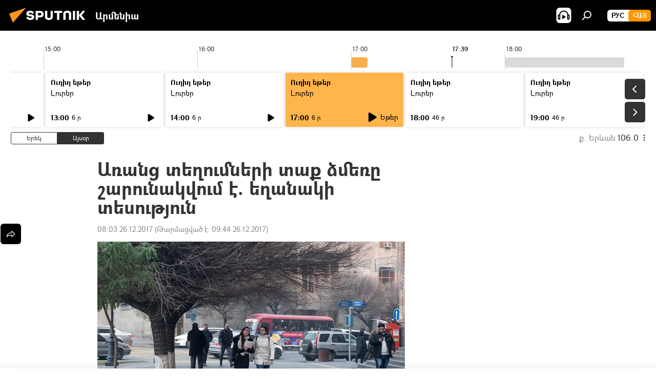

--- FILE ---
content_type: text/html; charset=utf-8
request_url: https://arm.sputniknews.ru/20171226/armenia-exanak-9952210.html
body_size: 20028
content:
<!DOCTYPE html><html lang="am" data-lang="arm" data-charset="" dir="ltr"><head prefix="og: http://ogp.me/ns# fb: http://ogp.me/ns/fb# article: http://ogp.me/ns/article#"><title>Առանց տեղումների տաք ձմեռը շարունակվում է. եղանակի տեսություն - 26.12.2017, Sputnik Արմենիա</title><meta name="description" content="Վերին Լարսի ռուսական կողմում կան կուտակված 282 տրանսպորտային միջոց, որից 247-ը բեռնատար, 32 մարդատար ավտոմեքենա և 3 ավտոբուս: 26.12.2017, Sputnik Արմենիա"><meta name="keywords" content="հայաստան"><meta http-equiv="X-UA-Compatible" content="IE=edge,chrome=1"><meta http-equiv="Content-Type" content="text/html; charset=utf-8"><meta name="robots" content="index, follow, max-image-preview:large"><meta name="viewport" content="width=device-width, initial-scale=1.0, maximum-scale=1.0, user-scalable=yes"><meta name="HandheldFriendly" content="true"><meta name="MobileOptimzied" content="width"><meta name="referrer" content="always"><meta name="format-detection" content="telephone=no"><meta name="format-detection" content="address=no"><link rel="alternate" type="application/rss+xml" href="https://arm.sputniknews.ru/export/rss2/archive/index.xml"><link rel="canonical" href="https://arm.sputniknews.ru/20171226/armenia-exanak-9952210.html"><link rel="preload" as="image" href="https://cdn.am.sputniknews.ru/img/985/84/9858481_0:128:1601:1028_600x0_80_0_0_0305867d7e96cb4d837631fff19c645b.jpg.webp"><link rel="preconnect" href="https://cdn.am.sputniknews.ru/images/"><link rel="dns-prefetch" href="https://cdn.am.sputniknews.ru/images/"><link rel="alternate" hreflang="am" href="https://arm.sputniknews.ru/20171226/armenia-exanak-9952210.html"><link rel="alternate" hreflang="x-default" href="https://arm.sputniknews.ru/20171226/armenia-exanak-9952210.html"><link rel="apple-touch-icon" sizes="57x57" href="https://cdn.am.sputniknews.ru/i/favicon/favicon-57x57.png"><link rel="apple-touch-icon" sizes="60x60" href="https://cdn.am.sputniknews.ru/i/favicon/favicon-60x60.png"><link rel="apple-touch-icon" sizes="72x72" href="https://cdn.am.sputniknews.ru/i/favicon/favicon-72x72.png"><link rel="apple-touch-icon" sizes="76x76" href="https://cdn.am.sputniknews.ru/i/favicon/favicon-76x76.png"><link rel="apple-touch-icon" sizes="114x114" href="https://cdn.am.sputniknews.ru/i/favicon/favicon-114x114.png"><link rel="apple-touch-icon" sizes="120x120" href="https://cdn.am.sputniknews.ru/i/favicon/favicon-120x120.png"><link rel="apple-touch-icon" sizes="144x144" href="https://cdn.am.sputniknews.ru/i/favicon/favicon-144x144.png"><link rel="apple-touch-icon" sizes="152x152" href="https://cdn.am.sputniknews.ru/i/favicon/favicon-152x152.png"><link rel="apple-touch-icon" sizes="180x180" href="https://cdn.am.sputniknews.ru/i/favicon/favicon-180x180.png"><link rel="icon" type="image/png" sizes="192x192" href="https://cdn.am.sputniknews.ru/i/favicon/favicon-192x192.png"><link rel="icon" type="image/png" sizes="32x32" href="https://cdn.am.sputniknews.ru/i/favicon/favicon-32x32.png"><link rel="icon" type="image/png" sizes="96x96" href="https://cdn.am.sputniknews.ru/i/favicon/favicon-96x96.png"><link rel="icon" type="image/png" sizes="16x16" href="https://cdn.am.sputniknews.ru/i/favicon/favicon-16x16.png"><link rel="manifest" href="/project_data/manifest.json?4"><meta name="msapplication-TileColor" content="#F4F4F4"><meta name="msapplication-TileImage" content="https://cdn.am.sputniknews.ru/i/favicon/favicon-144x144.png"><meta name="theme-color" content="#F4F4F4"><link rel="shortcut icon" href="https://cdn.am.sputniknews.ru/i/favicon/favicon.ico"><meta property="fb:app_id" content="1670040439953784"><meta property="fb:pages" content="883055718395653"><meta name="analytics:lang" content="arm"><meta name="analytics:title" content="Առանց տեղումների տաք ձմեռը շարունակվում է. եղանակի տեսություն - 26.12.2017, Sputnik Արմենիա"><meta name="analytics:keyw" content="armenia"><meta name="analytics:rubric" content=""><meta name="analytics:tags" content="Հայաստան"><meta name="analytics:site_domain" content="arm.sputniknews.ru"><meta name="analytics:article_id" content="9952210"><meta name="analytics:url" content="https://arm.sputniknews.ru/20171226/armenia-exanak-9952210.html"><meta name="analytics:p_ts" content="1514260980"><meta name="analytics:author" content="Sputnik Արմենիա"><meta name="analytics:isscroll" content="0"><meta property="og:url" content="https://arm.sputniknews.ru/20171226/armenia-exanak-9952210.html"><meta property="og:title" content="Առանց տեղումների տաք ձմեռը շարունակվում է. եղանակի տեսություն"><meta property="og:description" content="Վերին Լարսի ռուսական կողմում կան կուտակված 282 տրանսպորտային միջոց, որից 247-ը բեռնատար, 32 մարդատար ավտոմեքենա և 3 ավտոբուս:"><meta property="og:type" content="article"><meta property="og:site_name" content="Sputnik Արմենիա"><meta property="og:locale" content="am_HY"><meta property="og:image" content="https://cdn.am.sputniknews.ru/img/985/84/9858481_0:128:1601:1028_2072x0_60_0_0_b9f207a1d88f3573c0bf3900eaca58ed.jpg.webp"><meta name="relap-image" content="https://cdn.am.sputniknews.ru/i/logo/logo-social.png"><meta name="twitter:card" content="summary_large_image"><meta name="twitter:image" content="https://cdn.am.sputniknews.ru/img/985/84/9858481_0:128:1601:1028_2072x0_60_0_0_b9f207a1d88f3573c0bf3900eaca58ed.jpg.webp"><meta property="article:published_time" content="20171226T0803+0400"><meta property="article:modified_time" content="20171226T0944+0400"><meta property="article:author" content="Sputnik Արմենիա"><link rel="author" href="https://arm.sputniknews.ru"><meta property="article:section" content="Լուրեր"><meta property="article:tag" content="Հայաստան"><meta name="relap-entity-id" content="9952210"><meta property="fb:pages" content="883055718395653"><link rel="preload" as="style" onload="this.onload=null;this.rel='stylesheet'" type="text/css" href="https://cdn.am.sputniknews.ru/css/libs/fonts.min.css?911eb65935"><link rel="preload" as="style" onload="this.onload=null;this.rel='stylesheet'" type="text/css" href="https://cdn.am.sputniknews.ru/css/libs/fonts_am.min.css?92463e6f"><link rel="stylesheet" type="text/css" href="https://cdn.am.sputniknews.ru/css/common.min.css?9149894256"><link rel="stylesheet" type="text/css" href="https://cdn.am.sputniknews.ru/css/radioschedule.min.css?975ce1b4d"><link rel="stylesheet" type="text/css" href="https://cdn.am.sputniknews.ru/css/article.min.css?913fe17605"><script src="https://cdn.am.sputniknews.ru/min/js/dist/head.js?9c9052ef3"></script><script data-iub-purposes="1">var _paq = _paq || []; (function() {var stackDomain = window.location.hostname.split('.').reverse();var domain = stackDomain[1] + '.' + stackDomain[0];_paq.push(['setCDNMask', new RegExp('cdn(\\w+).img.'+domain)]); _paq.push(['setSiteId', 'sputnik_am']); _paq.push(['trackPageView']); _paq.push(['enableLinkTracking']); var d=document, g=d.createElement('script'), s=d.getElementsByTagName('script')[0]; g.type='text/javascript'; g.defer=true; g.async=true; g.src='//a.sputniknews.com/js/sputnik.js'; s.parentNode.insertBefore(g,s); } )();</script><script type="text/javascript" src="https://cdn.am.sputniknews.ru/min/js/libs/banners/adfx.loader.bind.js?98d724fe2"></script><script>
                (window.yaContextCb = window.yaContextCb || []).push(() => {
                    replaceOriginalAdFoxMethods();
                    window.Ya.adfoxCode.hbCallbacks = window.Ya.adfoxCode.hbCallbacks || [];
                })
            </script><script type="text/javascript">
  window._taboola = window._taboola || [];
  _taboola.push({article:'auto'});
  !function (e, f, u, i) {
    if (!document.getElementById(i)){
      e.async = 1;
      e.src = u;
      e.id = i;
      f.parentNode.insertBefore(e, f);
    }
  }(document.createElement('script'),
  document.getElementsByTagName('script')[0],
  '//cdn.taboola.com/libtrc/sputniknational-network/loader.js',
  'tb_loader_script');
  if(window.performance && typeof window.performance.mark == 'function')
    {window.performance.mark('tbl_ic');}
</script>

<!--В <head> сайта один раз добавьте код загрузчика-->
<script>window.yaContextCb = window.yaContextCb || []</script>
<script src="https://yandex.ru/ads/system/context.js" async></script><script>var endlessScrollFirst = 9952210; var endlessScrollUrl = '/services/article/infinity/'; var endlessScrollAlgorithm = ''; var endlessScrollQueue = [98019291, 98049259, 98047664, 98048788, 98047111, 98046893, 98046500, 98045541, 98045020, 98044751, 98044110, 98043708, 98041751, 98041480, 98042079];</script><script>var endlessScrollFirst = 9952210; var endlessScrollUrl = '/services/article/infinity/'; var endlessScrollAlgorithm = ''; var endlessScrollQueue = [98019291, 98049259, 98047664, 98048788, 98047111, 98046893, 98046500, 98045541, 98045020, 98044751, 98044110, 98043708, 98041751, 98041480, 98042079];</script></head><body id="body" data-ab="a" data-emoji="0" class="site_am m-page-article "><div class="schema_org" itemscope="itemscope" itemtype="https://schema.org/WebSite"><meta itemprop="name" content="Sputnik Արմենիա"><meta itemprop="alternateName" content="Sputnik Արմենիա"><meta itemprop="description" content="Օպերատիվ և ստույգ տեղեկատվություն աշխարհում և երկրում տեղի ունեցող իրադարձությունների մասին"><a itemprop="url" href="https://arm.sputniknews.ru" title="Sputnik Արմենիա"> </a><meta itemprop="image" content="https://arm.sputniknews.ru/i/logo/logo.png"></div><ul class="schema_org" itemscope="itemscope" itemtype="http://schema.org/BreadcrumbList"><li itemprop="itemListElement" itemscope="itemscope" itemtype="http://schema.org/ListItem"><meta itemprop="name" content="Sputnik Արմենիա"><meta itemprop="position" content="1"><meta itemprop="item" content="https://arm.sputniknews.ru"><a itemprop="url" href="https://arm.sputniknews.ru" title="Sputnik Արմենիա"> </a></li><li itemprop="itemListElement" itemscope="itemscope" itemtype="http://schema.org/ListItem"><meta itemprop="name" content="Լուրեր"><meta itemprop="position" content="2"><meta itemprop="item" content="https://arm.sputniknews.ru/20171226/"><a itemprop="url" href="https://arm.sputniknews.ru/20171226/" title="Լուրեր"> </a></li><li itemprop="itemListElement" itemscope="itemscope" itemtype="http://schema.org/ListItem"><meta itemprop="name" content="Առանց տեղումների տաք ձմեռը շարունակվում է. եղանակի տեսություն"><meta itemprop="position" content="3"><meta itemprop="item" content="https://arm.sputniknews.ru/20171226/armenia-exanak-9952210.html"><a itemprop="url" href="https://arm.sputniknews.ru/20171226/armenia-exanak-9952210.html" title="Առանց տեղումների տաք ձմեռը շարունակվում է. եղանակի տեսություն"> </a></li></ul><div class="container"><div class="banner m-before-header m-article-desktop" data-position="article_desktop_header" data-infinity="1"><aside class="banner__content"><iframe class="relap-runtime-iframe" style="position:absolute;top:-9999px;left:-9999px;visibility:hidden;" srcdoc="<script src='https://relap.io/v7/relap.js' data-relap-token='HvaPHeJmpVila25r'></script>"></iframe>


<!--AdFox START-->
<!--riaru-->
<!--Площадка: am.sputniknews.ru / * / *-->
<!--Тип баннера: 100%x-->
<!--Расположение: 41223_n-bn23-х120-desk-->
<div id="adfox_article_desk100_120-1_1"></div>
<script>
    window.yaContextCb.push(()=>{
        Ya.adfoxCode.create({
            ownerId: 249922,
        containerId: 'adfox_article_desk100_120-1_1',
            params: {
                pp: 'brzj',
            ps: 'ckbk',
            p2: 'fluh',
            puid1: '',
            puid2: '',
            puid3: '',
            puid4: 'armenia',
            puid5: ''
            }
        })
    })
</script></aside></div><div class="banner m-before-header m-article-mobile" data-position="article_mobile_header" data-infinity="1"><aside class="banner__content"><!--AdFox START-->
<!--riaru-->
<!--Площадка: am.sputniknews.ru / * / *-->
<!--Тип баннера: 100%x-->
<!--Расположение: 41228_n-bn28-х100-mob-->
<div id="adfox_article_mob-1-100-300_1"></div>
<script>
    window.yaContextCb.push(()=>{
        Ya.adfoxCode.create({
            ownerId: 249922,
        containerId: 'adfox_article_mob-1-100-300_1',
            params: {
                pp: 'brzl',
            ps: 'ckbk',
            p2: 'fluh',
            puid1: '',
            puid2: '',
            puid3: '',
            puid4: 'armenia',
            puid5: ''
            }
        })
    })
</script></aside></div></div><div class="page" id="page"><div id="alerts"><script type="text/template" id="alertAfterRegisterTemplate">
                    
                        <div class="auth-alert m-hidden" id="alertAfterRegister">
                            <div class="auth-alert__text">
                                <%- data.success_title %> <br />
                                <%- data.success_email_1 %>
                                <span class="m-email"></span>
                                <%- data.success_email_2 %>
                            </div>
                            <div class="auth-alert__btn">
                                <button class="form__btn m-min m-black confirmEmail">
                                    <%- data.send %>
                                </button>
                            </div>
                        </div>
                    
                </script><script type="text/template" id="alertAfterRegisterNotifyTemplate">
                    
                        <div class="auth-alert" id="alertAfterRegisterNotify">
                            <div class="auth-alert__text">
                                <%- data.golink_1 %>
                                <span class="m-email">
                                    <%- user.mail %>
                                </span>
                                <%- data.golink_2 %>
                            </div>
                            <% if (user.registerConfirmCount <= 2 ) {%>
                                <div class="auth-alert__btn">
                                    <button class="form__btn m-min m-black confirmEmail">
                                        <%- data.send %>
                                    </button>
                                </div>
                            <% } %>
                        </div>
                    
                </script></div><div class="anchor" id="anchor"><div class="header " id="header"><div class="m-relative"><div class="container m-header"><div class="header__wrap"><div class="header__name"><div class="header__logo"><a href="/" title="Sputnik Արմենիա"><svg xmlns="http://www.w3.org/2000/svg" width="176" height="44" viewBox="0 0 176 44" fill="none"><path class="chunk_1" fill-rule="evenodd" clip-rule="evenodd" d="M45.8073 18.3817C45.8073 19.5397 47.1661 19.8409 49.3281 20.0417C54.1074 20.4946 56.8251 21.9539 56.8461 25.3743C56.8461 28.7457 54.2802 30.9568 48.9989 30.9568C44.773 30.9568 42.1067 29.1496 41 26.5814L44.4695 24.5688C45.3754 25.9277 46.5334 27.0343 49.4005 27.0343C51.3127 27.0343 52.319 26.4296 52.319 25.5751C52.319 24.5665 51.6139 24.2163 48.3942 23.866C43.7037 23.3617 41.3899 22.0029 41.3899 18.5824C41.3899 15.9675 43.3511 13 48.9359 13C52.9611 13 55.6274 14.8095 56.4305 17.1746L53.1105 19.1358C53.0877 19.1012 53.0646 19.0657 53.041 19.0295C52.4828 18.1733 51.6672 16.9224 48.6744 16.9224C46.914 16.9224 45.8073 17.4758 45.8073 18.3817ZM67.4834 13.3526H59.5918V30.707H64.0279V26.0794H67.4484C72.1179 26.0794 75.0948 24.319 75.0948 19.6401C75.0854 15.3138 72.6199 13.3526 67.4834 13.3526ZM67.4834 22.206H64.0186V17.226H67.4834C69.8975 17.226 70.654 18.0291 70.654 19.6891C70.6587 21.6527 69.6524 22.206 67.4834 22.206ZM88.6994 24.7206C88.6994 26.2289 87.4924 27.0857 85.3794 27.0857C83.3178 27.0857 82.1597 26.2289 82.1597 24.7206V13.3526H77.7236V25.0264C77.7236 28.6477 80.7425 30.9615 85.4704 30.9615C89.9999 30.9615 93.1168 28.8601 93.1168 25.0264V13.3526H88.6808L88.6994 24.7206ZM136.583 13.3526H132.159V30.7023H136.583V13.3526ZM156.097 13.3526L149.215 21.9235L156.45 30.707H151.066L144.276 22.4559V30.707H139.85V13.3526H144.276V21.8021L151.066 13.3526H156.097ZM95.6874 17.226H101.221V30.707H105.648V17.226H111.181V13.3526H95.6874V17.226ZM113.49 18.7342C113.49 15.2134 116.458 13 121.085 13C125.715 13 128.888 15.0616 128.902 18.7342V30.707H124.466V18.935C124.466 17.6789 123.259 16.8734 121.146 16.8734C119.094 16.8734 117.926 17.6789 117.926 18.935V30.707H113.49V18.7342Z" fill="white"></path><path class="chunk_2" d="M41 7L14.8979 36.5862L8 18.431L41 7Z" fill="#F8961D"></path></svg></a></div><div class="header__project"><span class="header__project-title">Արմենիա</span></div></div><div class="header__controls" data-nosnippet=""><div class="share m-header" data-id="9952210" data-url="https://arm.sputniknews.ru/20171226/armenia-exanak-9952210.html" data-title="Առանց տեղումների տաք ձմեռը շարունակվում է. եղանակի տեսություն"></div><div class="header__menu"><span class="header__menu-item header__menu-item-radioButton" id="radioButton" data-stream="https://nfw.ria.ru/flv/audio.aspx?ID=22152771&amp;type=mp3"><svg class="svg-icon"><use xmlns:xlink="http://www.w3.org/1999/xlink" xlink:href="/i/sprites/package/inline.svg?63#radio2"></use></svg></span><span class="header__menu-item" data-modal-open="search"><svg class="svg-icon"><use xmlns:xlink="http://www.w3.org/1999/xlink" xlink:href="/i/sprites/package/inline.svg?63#search"></use></svg></span></div><div class="switcher m-double"><div class="switcher__label"><span class="switcher__title">Հայ</span><span class="switcher__icon"><svg class="svg-icon"><use xmlns:xlink="http://www.w3.org/1999/xlink" xlink:href="/i/sprites/package/inline.svg?63#arrowDown"></use></svg></span></div><div class="switcher__dropdown"><div translate="no" class="notranslate"><div class="switcher__list"><a href="https://am.sputniknews.ru/" class="switcher__link"><span class="switcher__project">Sputnik Армения</span><span class="switcher__abbr" data-abbr="рус">рус</span></a><a href="https://arm.sputniknews.ru/" class="switcher__link m-selected"><span class="switcher__project">Sputnik Արմենիա</span><span class="switcher__abbr" data-abbr="Հայ">Հայ</span><i class="switcher__accept"><svg class="svg-icon"><use xmlns:xlink="http://www.w3.org/1999/xlink" xlink:href="/i/sprites/package/inline.svg?63#ok"></use></svg></i></a></div></div></div></div></div></div></div></div></div></div><script>var GLOBAL = GLOBAL || {}; GLOBAL.translate = {}; GLOBAL.rtl = 0; GLOBAL.lang = "arm"; GLOBAL.design = "am"; GLOBAL.charset = ""; GLOBAL.project = "sputnik_am"; GLOBAL.htmlCache = 1; GLOBAL.translate.search = {}; GLOBAL.translate.search.notFound = "Ոչինչ չի գտնվել"; GLOBAL.translate.search.stringLenght = "Որոնման համար տառեր ավելացրեք"; GLOBAL.www = "https://arm.sputniknews.ru"; GLOBAL.seo = {}; GLOBAL.seo.title = ""; GLOBAL.seo.keywords = ""; GLOBAL.seo.description = ""; GLOBAL.sock = {}; GLOBAL.sock.server = "https://cm.sputniknews.com/chat"; GLOBAL.sock.lang = "arm"; GLOBAL.sock.project = "sputnik_am"; GLOBAL.social = {}; GLOBAL.social.fbID = "1670040439953784"; GLOBAL.share = [ { name: 'twitter', mobile: false },{ name: 'telegram', mobile: false },{ name: 'odnoklassniki', mobile: false },{ name: 'messenger', mobile: true } ]; GLOBAL.csrf_token = ''; GLOBAL.search = {}; GLOBAL.auth = {}; GLOBAL.auth.status = 'error'; GLOBAL.auth.provider = ''; GLOBAL.auth.twitter = '/id/twitter/request/'; GLOBAL.auth.facebook = '/id/facebook/request/'; GLOBAL.auth.vkontakte = '/id/vkontakte/request/'; GLOBAL.auth.google = '/id/google/request/'; GLOBAL.auth.ok = '/id/ok/request/'; GLOBAL.auth.apple = '/id/apple/request/'; GLOBAL.auth.moderator = ''; GLOBAL.user = {}; GLOBAL.user.id = ""; GLOBAL.user.emailActive = ""; GLOBAL.user.registerConfirmCount = 0; GLOBAL.article = GLOBAL.article || {}; GLOBAL.article.id = 9952210; GLOBAL.article.chat_expired = !!1; GLOBAL.chat = GLOBAL.chat || {}; GLOBAL.chat.show = !!1; GLOBAL.locale = {"convertDate":{"yesterday":"\u0535\u0580\u0565\u056f","hours":{"nominative":"%{s}","genitive":"%{s}"},"minutes":{"nominative":"%{s}","genitive":"%{s}"}},"js_templates":{"unread":"Unread","you":"You","author":"Author","report":"Complain","reply":"Answer","remove":"Delete","closeall":"Close all","notifications":"Notifications","disable_twelve":"Turn off for 12 hours","new_message":"New message from Sputnik News","acc_block":"Your account has been blocked by the site administrator","acc_unblock":"Your account is unblocked by the site administrator","you_subscribe_1":"You are subscribed to the topic \"","you_subscribe_2":"\". You can manage your subscriptions in your personal account","you_received_warning_1":"You received a ","you_received_warning_2":" - th warning. Respect other members and do not break the commenting rules. After the third violation, you will be blocked for 12 hours.","block_time":"Blocking period: ","hours":" hours","forever":"forever","feedback":"Contact","my_subscriptions":"My subscriptions","rules":"Rules on commenting materials","chat":"Chat: ","chat_new_messages":"New chat messages","chat_moder_remove_1":"Your message \"","chat_moder_remove_2":"\" has been deleted by the administrator","chat_close_time_1":"No one has written in the chat for more than 12 hours, it will close in ","chat_close_time_2":" hours","chat_new_emoji_1":"New reactions ","chat_new_emoji_2":" to your post ","chat_message_reply_1":"Your comment \"","chat_message_reply_2":"\" was answered by a user","emoji_1":"Like","emoji_2":"Ha-Ha","emoji_3":"Amazing","emoji_4":"Sad","emoji_5":"Outrageous","emoji_6":"Don't like","site_subscribe_podcast":{"success":"Thank you, you are subscribed to the newsletter! You can set up or cancel a subscription in your personal account","subscribed":"You have already subscribed to this newsletter","error":"An unexpected error has occurred. Please try again later"},"radioschedule":{"live":"\u0535\u0569\u0565\u0580","minute":" \u0580"}},"smartcaptcha":{"site_key":"ysc1_Zf0zfLRI3tRHYHJpbX6EjjBcG1AhG9LV0dmZQfJu8ba04c1b"}}; GLOBAL = {...GLOBAL, ...{"subscribe":{"email":"\u0544\u0578\u0582\u057f\u0584\u0561\u0563\u0580\u0565\u0584 e-mail-\u0568","button":"\u0532\u0561\u056a\u0561\u0576\u0578\u0580\u0564\u0561\u0563\u0580\u057e\u0565\u056c","send":"\u0547\u0576\u0578\u0580\u0570\u0561\u056f\u0561\u056c\u0578\u0582\u0569\u0575\u0578\u0582\u0576, \u0562\u0561\u056a\u0561\u0576\u0578\u0580\u0564\u0561\u0563\u0580\u0578\u0582\u0569\u0575\u0578\u0582\u0576\u0568 \u0570\u0561\u057d\u057f\u0561\u057f\u0565\u056c\u0578\u0582 \u0570\u0561\u0574\u0561\u0580 \u0541\u0565\u0566 \u0570\u0572\u0578\u0582\u0574 \u057a\u0561\u0580\u0578\u0582\u0576\u0561\u056f\u0578\u0572 \u0576\u0561\u0574\u0561\u056f \u0567 \u0578\u0582\u0572\u0561\u0580\u056f\u057e\u0565\u056c","subscribe":"\u0547\u0576\u0578\u0580\u0570\u0561\u056f\u0561\u056c\u0578\u0582\u0569\u0575\u0578\u0582\u0576, \u0534\u0578\u0582\u0584 \u0562\u0561\u056a\u0561\u0576\u0578\u0580\u0564\u0561\u0563\u0580\u057e\u0565\u056c \u0565\u0584 \u0576\u0578\u0580\u0578\u0582\u0569\u0575\u0578\u0582\u0576\u0576\u0565\u0580\u056b\u0576\u0589 \u0532\u0561\u056a\u0561\u0576\u0578\u0580\u0564\u0561\u0563\u0580\u0578\u0582\u0569\u0575\u0578\u0582\u0576\u0568 \u056f\u0561\u0580\u0565\u056c\u056b \u0567 \u056f\u0561\u0580\u0563\u0561\u057e\u0578\u0580\u0565\u056c \u056f\u0561\u0574 \u0579\u0565\u0572\u0561\u0580\u056f\u0565\u056c \u0561\u0576\u0571\u0576\u0561\u056f\u0561\u0576 \u0567\u057b\u0578\u0582\u0574\u0589","confirm":"\u0534\u0578\u0582\u0584 \u0561\u0580\u0564\u0565\u0576 \u0562\u0561\u056a\u0561\u0576\u0578\u0580\u0564\u0561\u0563\u0580\u057e\u0561\u056e \u0565\u0584 \u0561\u0575\u057d \u0576\u0578\u0580\u0578\u0582\u0569\u0575\u0578\u0582\u0576\u0576\u0565\u0580\u056b\u0576","registration":{"@attributes":{"button":"\u0533\u0580\u0561\u0576\u0581\u057e\u0565\u0584"}},"social":{"@attributes":{"count":"11"},"comment":[{},{},{},{},{},{},{},{},{},{},{}]}}}}; GLOBAL.js = {}; GLOBAL.js.videoplayer = "https://cdn.am.sputniknews.ru/min/js/dist/videoplayer.js?9651130d6"; GLOBAL.userpic = "/userpic/"; GLOBAL.gmt = ""; GLOBAL.tz = "+0400"; GLOBAL.projectList = [ { title: 'Միջազգային', country: [ { title: 'Անգլերեն', url: 'https://sputnikglobe.com', flag: 'flags-INT', lang: 'International', lang2: 'English' }, ] }, { title: 'Մերձավոր Արևելք', country: [ { title: 'Արաբերեն', url: 'https://sarabic.ae/', flag: 'flags-INT', lang: 'Sputnik عربي', lang2: 'Arabic' }, { title: 'Թուրքերեն', url: 'https://anlatilaninotesi.com.tr/', flag: 'flags-TUR', lang: 'Türkiye', lang2: 'Türkçe' }, { title: 'Պարսկերեն', url: 'https://spnfa.ir/', flag: 'flags-INT', lang: 'Sputnik ایران', lang2: 'Persian' }, { title: 'Դարի', url: 'https://sputnik.af/', flag: 'flags-INT', lang: 'Sputnik افغانستان', lang2: 'Dari' }, ] }, { title: 'Լատինական Ամերիկա', country: [ { title: 'Իսպաներեն', url: 'https://noticiaslatam.lat/', flag: 'flags-INT', lang: 'Mundo', lang2: 'Español' }, { title: 'Պորտուգալերեն', url: 'https://noticiabrasil.net.br/', flag: 'flags-BRA', lang: 'Brasil', lang2: 'Português' }, ] }, { title: 'Հարավային Ասիա', country: [ { title: 'Հինդի', url: 'https://hindi.sputniknews.in', flag: 'flags-IND', lang: 'भारत', lang2: 'हिंदी' }, { title: 'Անգլերեն', url: 'https://sputniknews.in', flag: 'flags-IND', lang: 'India', lang2: 'English' }, ] }, { title: 'Արևելյան և Հարավարևելյան Ասիա', country: [ { title: 'Վիետնամերեն', url: 'https://kevesko.vn/', flag: 'flags-VNM', lang: 'Việt Nam', lang2: 'Tiếng Việt' }, { title: 'Ճապոներեն', url: 'https://sputniknews.jp/', flag: 'flags-JPN', lang: '日本', lang2: '日本語' }, { title: 'Չինարեն', url: 'https://sputniknews.cn/', flag: 'flags-CHN', lang: '中国', lang2: '中文' }, ] }, { title: 'Կենտրոնական Ասիա', country: [ { title: 'Ղազախերեն', url: 'https://sputnik.kz/', flag: 'flags-KAZ', lang: 'Қазақстан', lang2: 'Қазақ тілі' }, { title: 'Ղրղզերեն', url: 'https://sputnik.kg/', flag: 'flags-KGZ', lang: 'Кыргызстан', lang2: 'Кыргызча' }, { title: 'Ուզբեկերեն', url: 'https://oz.sputniknews.uz/', flag: 'flags-UZB', lang: 'Oʻzbekiston', lang2: 'Ўзбекча' }, { title: 'Տաջիկերեն', url: 'https://sputnik.tj/', flag: 'flags-TJK', lang: 'Тоҷикистон', lang2: 'Тоҷикӣ' }, ] }, { title: 'Աֆրիկա', country: [ { title: 'Ֆրանսերեն', url: 'https://fr.sputniknews.africa/', flag: 'flags-INT', lang: 'Afrique', lang2: 'Français' }, { title: 'Անգլերեն', url: 'https://en.sputniknews.africa', flag: 'flags-INT', lang: 'Africa', lang2: 'English' }, ] }, { title: 'Հարավային Կովկաս', country: [ { title: 'Հայերեն', url: 'https://arm.sputniknews.ru/', flag: 'flags-ARM', lang: 'Արմենիա', lang2: 'Հայերեն' }, { title: 'Աբխազերեն', url: 'https://sputnik-abkhazia.info/', flag: 'flags-ABH', lang: 'Аҧсны', lang2: 'Аҧсышәала' }, { title: 'Օսերեն', url: 'https://sputnik-ossetia.com/', flag: 'flags-OST', lang: 'Хуссар Ирыстон', lang2: 'Иронау' }, { title: 'Վրացերեն', url: 'https://sputnik-georgia.com/', flag: 'flags-GEO', lang: 'საქართველო', lang2: 'ქართული' }, { title: 'Ադրբեջաներեն', url: 'https://sputnik.az/', flag: 'flags-AZE', lang: 'Azərbaycan', lang2: 'Аzərbaycanca' }, ] }, { title: 'Եվրոպա', country: [ { title: 'Սերբերեն', url: 'https://sputnikportal.rs/', flag: 'flags-SRB', lang: 'Србиjа', lang2: 'Српски' }, { title: 'Ռուսերեն', url: 'https://lv.sputniknews.ru/', flag: 'flags-LVA', lang: 'Latvija', lang2: 'Русский' }, { title: 'Ռուսերեն', url: 'https://lt.sputniknews.ru/', flag: 'flags-LTU', lang: 'Lietuva', lang2: 'Русский' }, { title: 'Մոլդովերեն', url: 'https://md.sputniknews.com/', flag: 'flags-MDA', lang: 'Moldova', lang2: 'Moldovenească' }, { title: 'Բելառուսերեն', url: 'https://bel.sputnik.by/', flag: 'flags-BLR', lang: 'Беларусь', lang2: 'Беларускi' } ] }, ];</script><div class="wrapper" id="endless" data-infinity-max-count="2"><div class="radioschedule"><div class="radioschedule__inner"><div class="radioschedule__time"><div class="radioschedule__time-scroll"><div class="radioschedule__time-list"><div class="radioschedule__time-day"><div class="radioschedule__time-line-item" style="left: 0px;">00:00</div><div class="radioschedule__time-line-item" style="left: 300px;">01:00</div><div class="radioschedule__time-line-item" style="left: 600px;">02:00</div><div class="radioschedule__time-line-item" style="left: 900px;">03:00</div><div class="radioschedule__time-line-item" style="left: 1200px;">04:00</div><div class="radioschedule__time-line-item" style="left: 1500px;">05:00</div><div class="radioschedule__time-line-item" style="left: 1800px;">06:00</div><div class="radioschedule__time-line-item" style="left: 2100px;">07:00</div><div class="radioschedule__time-line-item" style="left: 2400px;">08:00</div><div class="radioschedule__time-line-item" style="left: 2700px;">09:00</div><div class="radioschedule__time-line-item" style="left: 3000px;">10:00</div><div class="radioschedule__time-line-item" style="left: 3300px;">11:00</div><div class="radioschedule__time-line-item" style="left: 3600px;">12:00</div><div class="radioschedule__time-line-item" style="left: 3900px;">13:00</div><div class="radioschedule__time-line-item" style="left: 4200px;">14:00</div><div class="radioschedule__time-line-item" style="left: 4500px;">15:00</div><div class="radioschedule__time-line-item" style="left: 4800px;">16:00</div><div class="radioschedule__time-line-item" style="left: 5100px;">17:00</div><div class="radioschedule__time-line-item" style="left: 5400px;">18:00</div><div class="radioschedule__time-line-item" style="left: 5700px;">19:00</div><div class="radioschedule__time-line-item" style="left: 6000px;">20:00</div><div class="radioschedule__time-line-item" style="left: 6300px;">21:00</div><div class="radioschedule__time-line-item" style="left: 6600px;">22:00</div><div class="radioschedule__time-line-item" style="left: 6900px;">23:00</div><div class="radioschedule__time-list-item" data-pos="9" data-start="1769058000" data-end="1769059620" style="left: 2700.4165px; width: 23.4658333333333px"></div><div class="radioschedule__time-list-item" data-pos="9" data-start="1769059620" data-end="1769060040" style="left: 2835.92075px; width: 29.8189166666667px"></div><div class="radioschedule__time-list-item" data-pos="9" data-start="1769060040" data-end="1769061600" style="left: 2868.56325px; width: 127.040666666667px"></div><div class="radioschedule__time-list-item" data-pos="10" data-start="1769061600" data-end="1769061900" style="left: 3000.40883333333px; width: 22.1708333333333px"></div><div class="radioschedule__time-list-item" data-pos="10" data-start="1769061900" data-end="1769065200" style="left: 3025.07716666667px; width: 270.8685px"></div><div class="radioschedule__time-list-item" data-pos="11" data-start="1769065200" data-end="1769072400" style="left: 3300.38491666667px; width: 22.17075px"></div><div class="radioschedule__time-list-item" data-pos="13" data-start="1769072400" data-end="1769076000" style="left: 3900.38966666667px; width: 22.7133333333333px"></div><div class="radioschedule__time-list-item" data-pos="14" data-start="1769076000" data-end="1769086800" style="left: 4200.42891666667px; width: 26.01px"></div><div class="radioschedule__time-list-item" data-pos="17" data-start="1769086800" data-end="1769090400" style="left: 5100.40033333333px; width: 27.3291666666667px"></div><div class="radioschedule__time-list-item" data-pos="18" data-start="1769090400" data-end="1769094000" style="left: 5400.39883333333px; width: 33.9075px"></div><div class="radioschedule__time-list-item" data-pos="19" data-start="1769094000" data-end="1769094387" style="left: 5700.43408333333px; width: 31.2440833333333px"></div></div><div class="radioschedule__time-day"><div class="radioschedule__time-line-item" style="left: 0px;">00:00</div><div class="radioschedule__time-line-item" style="left: 300px;">01:00</div><div class="radioschedule__time-line-item" style="left: 600px;">02:00</div><div class="radioschedule__time-line-item" style="left: 900px;">03:00</div><div class="radioschedule__time-line-item" style="left: 1200px;">04:00</div><div class="radioschedule__time-line-item" style="left: 1500px;">05:00</div><div class="radioschedule__time-line-item" style="left: 1800px;">06:00</div><div class="radioschedule__time-line-item" style="left: 2100px;">07:00</div><div class="radioschedule__time-line-item" style="left: 2400px;">08:00</div><div class="radioschedule__time-line-item" style="left: 2700px;">09:00</div><div class="radioschedule__time-line-item" style="left: 3000px;">10:00</div><div class="radioschedule__time-line-item" style="left: 3300px;">11:00</div><div class="radioschedule__time-line-item" style="left: 3600px;">12:00</div><div class="radioschedule__time-line-item" style="left: 3900px;">13:00</div><div class="radioschedule__time-line-item" style="left: 4200px;">14:00</div><div class="radioschedule__time-line-item" style="left: 4500px;">15:00</div><div class="radioschedule__time-line-item" style="left: 4800px;">16:00</div><div class="radioschedule__time-line-item" style="left: 5100px;">17:00</div><div class="radioschedule__time-line-item" style="left: 5400px;">18:00</div><div class="radioschedule__time-line-item" style="left: 5700px;">19:00</div><div class="radioschedule__time-line-item" style="left: 6000px;">20:00</div><div class="radioschedule__time-line-item" style="left: 6300px;">21:00</div><div class="radioschedule__time-line-item" style="left: 6600px;">22:00</div><div class="radioschedule__time-line-item" style="left: 6900px;">23:00</div><div class="radioschedule__time-list-item" data-pos="9" data-start="1769144400" data-end="1769146320" style="left: 2700.36691666667px; width: 21.4033333333333px"></div><div class="radioschedule__time-list-item" data-pos="9" data-start="1769146320" data-end="1769146500" style="left: 2860.48941666667px; width: 9.007px"></div><div class="radioschedule__time-list-item" data-pos="9" data-start="1769146500" data-end="1769148000" style="left: 2873.182px; width: 125.649333333333px"></div><div class="radioschedule__time-list-item" data-pos="10" data-start="1769148000" data-end="1769148300" style="left: 3000.39708333333px; width: 20.822px"></div><div class="radioschedule__time-list-item" data-pos="10" data-start="1769148300" data-end="1769151600" style="left: 3022.97216666667px; width: 275.96775px"></div><div class="radioschedule__time-list-item" data-pos="11" data-start="1769151600" data-end="1769158800" style="left: 3300.419px; width: 19.0269166666667px"></div><div class="radioschedule__time-list-item" data-pos="13" data-start="1769158800" data-end="1769162400" style="left: 3900.391px; width: 28.2966666666667px"></div><div class="radioschedule__time-list-item" data-pos="14" data-start="1769162400" data-end="1769173200" style="left: 4200.41366666667px; width: 26.7685px"></div><div class="radioschedule__time-list-item" data-pos="17" data-start="1769173200" data-end="1769176800" style="left: 5100.396px; width: 30.9516666666667px"></div><div class="radioschedule__time-list-item" data-pos="18" data-start="1769176800" data-end="1769180400" style="left: 5400.35441666667px; width: 231.45575px"></div><div class="radioschedule__time-list-item" data-pos="19" data-start="1769180400" data-end="1769183189" style="left: 5700.39308333333px; width: 231.438833333333px"></div></div></div></div></div><div class="radioschedule__list"><div class="radioschedule__list-scroll"><div class="radioschedule__list-inner"><div class="radioschedule__item" data-day="1" data-start="1769058000"><div class="radioschedule__item-category">Ուղիղ եթեր</div><div class="radioschedule__item-title"><a href="/20260122/97991604.html">Լուրեր</a></div><div class="radioschedule__item-time"><span>09:00</span><div class="radioschedule__item-duration">5 ր</div></div><div class="radioschedule__item-player"><div class="radioschedule__player" data-media="https://nfw.ria.ru/flv/file.aspx?type=mp3hi&amp;ID=78019602"><span><svg class="svg-icon"><use xmlns:xlink="http://www.w3.org/1999/xlink" xlink:href="/i/sprites/package/inline.svg?63#play_filled"></use></svg></span><span><svg class="svg-icon"><use xmlns:xlink="http://www.w3.org/1999/xlink" xlink:href="/i/sprites/package/inline.svg?63#pause_small"></use></svg></span></div></div></div><div class="radioschedule__item" data-day="1" data-start="1769059620"><div class="radioschedule__item-category">Ուղիղ եթեր</div><div class="radioschedule__item-title"><a href="/20260122/97992385.html">Մամուլի տեսություն</a></div><div class="radioschedule__item-time"><span>09:27</span><div class="radioschedule__item-duration">6 ր</div></div><div class="radioschedule__item-player"><div class="radioschedule__player" data-media="https://nfw.ria.ru/flv/file.aspx?type=mp3hi&amp;ID=45285588"><span><svg class="svg-icon"><use xmlns:xlink="http://www.w3.org/1999/xlink" xlink:href="/i/sprites/package/inline.svg?63#play_filled"></use></svg></span><span><svg class="svg-icon"><use xmlns:xlink="http://www.w3.org/1999/xlink" xlink:href="/i/sprites/package/inline.svg?63#pause_small"></use></svg></span></div></div></div><div class="radioschedule__item" data-day="1" data-start="1769060040"><div class="radioschedule__item-category">Ուղիղ եթեր</div><div class="radioschedule__item-title"><a href="/20260122/97993186.html">Ուրիշ նորություններ</a></div><div class="radioschedule__item-time"><span>09:34</span><div class="radioschedule__item-duration">26 ր</div></div><div class="radioschedule__item-player"><div class="radioschedule__player" data-media="https://nfw.ria.ru/flv/file.aspx?type=mp3hi&amp;ID=38721443"><span><svg class="svg-icon"><use xmlns:xlink="http://www.w3.org/1999/xlink" xlink:href="/i/sprites/package/inline.svg?63#play_filled"></use></svg></span><span><svg class="svg-icon"><use xmlns:xlink="http://www.w3.org/1999/xlink" xlink:href="/i/sprites/package/inline.svg?63#pause_small"></use></svg></span></div></div></div><div class="radioschedule__item" data-day="1" data-start="1769061600"><div class="radioschedule__item-category">Ուղիղ եթեր</div><div class="radioschedule__item-title"><a href="/20260122/97993535.html">Լուրեր</a></div><div class="radioschedule__item-time"><span>10:00</span><div class="radioschedule__item-duration">5 ր</div></div><div class="radioschedule__item-player"><div class="radioschedule__player" data-media="https://nfw.ria.ru/flv/file.aspx?type=mp3hi&amp;ID=40291388"><span><svg class="svg-icon"><use xmlns:xlink="http://www.w3.org/1999/xlink" xlink:href="/i/sprites/package/inline.svg?63#play_filled"></use></svg></span><span><svg class="svg-icon"><use xmlns:xlink="http://www.w3.org/1999/xlink" xlink:href="/i/sprites/package/inline.svg?63#pause_small"></use></svg></span></div></div></div><div class="radioschedule__item" data-day="1" data-start="1769061900"><div class="radioschedule__item-category">Ուղիղ եթեր</div><div class="radioschedule__item-title"><a href="/20260122/97994740.html">Ուրիշ նորություններ</a></div><div class="radioschedule__item-time"><span>10:05</span><div class="radioschedule__item-duration">54 ր</div></div><div class="radioschedule__item-player"><div class="radioschedule__player" data-media="https://nfw.ria.ru/flv/file.aspx?type=mp3hi&amp;ID=70064754"><span><svg class="svg-icon"><use xmlns:xlink="http://www.w3.org/1999/xlink" xlink:href="/i/sprites/package/inline.svg?63#play_filled"></use></svg></span><span><svg class="svg-icon"><use xmlns:xlink="http://www.w3.org/1999/xlink" xlink:href="/i/sprites/package/inline.svg?63#pause_small"></use></svg></span></div></div></div><div class="radioschedule__item" data-day="1" data-start="1769065200"><div class="radioschedule__item-category">Ուղիղ եթեր</div><div class="radioschedule__item-title"><a href="/20260122/97995199.html">Լուրեր</a></div><div class="radioschedule__item-time"><span>11:00</span><div class="radioschedule__item-duration">5 ր</div></div><div class="radioschedule__item-player"><div class="radioschedule__player" data-media="https://nfw.ria.ru/flv/file.aspx?type=mp3hi&amp;ID=89515508"><span><svg class="svg-icon"><use xmlns:xlink="http://www.w3.org/1999/xlink" xlink:href="/i/sprites/package/inline.svg?63#play_filled"></use></svg></span><span><svg class="svg-icon"><use xmlns:xlink="http://www.w3.org/1999/xlink" xlink:href="/i/sprites/package/inline.svg?63#pause_small"></use></svg></span></div></div></div><div class="radioschedule__item" data-day="1" data-start="1769072400"><div class="radioschedule__item-category">Ուղիղ եթեր</div><div class="radioschedule__item-title"><a href="/20260122/98005872.html">Լուրեր</a></div><div class="radioschedule__item-time"><span>13:00</span><div class="radioschedule__item-duration">5 ր</div></div><div class="radioschedule__item-player"><div class="radioschedule__player" data-media="https://nfw.ria.ru/flv/file.aspx?type=mp3hi&amp;ID=38737679"><span><svg class="svg-icon"><use xmlns:xlink="http://www.w3.org/1999/xlink" xlink:href="/i/sprites/package/inline.svg?63#play_filled"></use></svg></span><span><svg class="svg-icon"><use xmlns:xlink="http://www.w3.org/1999/xlink" xlink:href="/i/sprites/package/inline.svg?63#pause_small"></use></svg></span></div></div></div><div class="radioschedule__item" data-day="1" data-start="1769076000"><div class="radioschedule__item-category">Ուղիղ եթեր</div><div class="radioschedule__item-title"><a href="/20260122/98009679.html">Լուրեր</a></div><div class="radioschedule__item-time"><span>14:00</span><div class="radioschedule__item-duration">5 ր</div></div><div class="radioschedule__item-player"><div class="radioschedule__player" data-media="https://nfw.ria.ru/flv/file.aspx?type=mp3hi&amp;ID=78576479"><span><svg class="svg-icon"><use xmlns:xlink="http://www.w3.org/1999/xlink" xlink:href="/i/sprites/package/inline.svg?63#play_filled"></use></svg></span><span><svg class="svg-icon"><use xmlns:xlink="http://www.w3.org/1999/xlink" xlink:href="/i/sprites/package/inline.svg?63#pause_small"></use></svg></span></div></div></div><div class="radioschedule__item" data-day="1" data-start="1769086800"><div class="radioschedule__item-category">Ուղիղ եթեր</div><div class="radioschedule__item-title"><a href="/20260122/98020067.html">Լուրեր</a></div><div class="radioschedule__item-time"><span>17:00</span><div class="radioschedule__item-duration">6 ր</div></div><div class="radioschedule__item-player"><div class="radioschedule__player" data-media="https://nfw.ria.ru/flv/file.aspx?type=mp3hi&amp;ID=2508397"><span><svg class="svg-icon"><use xmlns:xlink="http://www.w3.org/1999/xlink" xlink:href="/i/sprites/package/inline.svg?63#play_filled"></use></svg></span><span><svg class="svg-icon"><use xmlns:xlink="http://www.w3.org/1999/xlink" xlink:href="/i/sprites/package/inline.svg?63#pause_small"></use></svg></span></div></div></div><div class="radioschedule__item" data-day="1" data-start="1769090400"><div class="radioschedule__item-category">Ուղիղ եթեր</div><div class="radioschedule__item-title"><a href="/20260122/98022018.html">Լուրեր</a></div><div class="radioschedule__item-time"><span>18:00</span><div class="radioschedule__item-duration">7 ր</div></div><div class="radioschedule__item-player"><div class="radioschedule__player" data-media="https://nfw.ria.ru/flv/file.aspx?type=mp3hi&amp;ID=32710397"><span><svg class="svg-icon"><use xmlns:xlink="http://www.w3.org/1999/xlink" xlink:href="/i/sprites/package/inline.svg?63#play_filled"></use></svg></span><span><svg class="svg-icon"><use xmlns:xlink="http://www.w3.org/1999/xlink" xlink:href="/i/sprites/package/inline.svg?63#pause_small"></use></svg></span></div></div></div><div class="radioschedule__item" data-day="1" data-start="1769094000"><div class="radioschedule__item-category">Ուղիղ եթեր</div><div class="radioschedule__item-title"><a href="/20260122/98023923.html">Լուրեր</a></div><div class="radioschedule__item-time"><span>19:00</span><div class="radioschedule__item-duration">6 ր</div></div><div class="radioschedule__item-player"><div class="radioschedule__player" data-media="https://nfw.ria.ru/flv/file.aspx?type=mp3hi&amp;ID=5924528"><span><svg class="svg-icon"><use xmlns:xlink="http://www.w3.org/1999/xlink" xlink:href="/i/sprites/package/inline.svg?63#play_filled"></use></svg></span><span><svg class="svg-icon"><use xmlns:xlink="http://www.w3.org/1999/xlink" xlink:href="/i/sprites/package/inline.svg?63#pause_small"></use></svg></span></div></div></div><div class="radioschedule__item" data-day="0" data-start="1769144400"><div class="radioschedule__item-category">Ուղիղ եթեր</div><div class="radioschedule__item-title"><a href="/20260123/98031991.html">Լուրեր</a></div><div class="radioschedule__item-time"><span>09:00</span><div class="radioschedule__item-duration">4 ր</div></div><div class="radioschedule__item-player"><div class="radioschedule__player" data-media="https://nfw.ria.ru/flv/file.aspx?type=mp3hi&amp;ID=43139179"><span><svg class="svg-icon"><use xmlns:xlink="http://www.w3.org/1999/xlink" xlink:href="/i/sprites/package/inline.svg?63#play_filled"></use></svg></span><span><svg class="svg-icon"><use xmlns:xlink="http://www.w3.org/1999/xlink" xlink:href="/i/sprites/package/inline.svg?63#pause_small"></use></svg></span></div></div></div><div class="radioschedule__item" data-day="0" data-start="1769146320"><div class="radioschedule__item-category">Ուղիղ եթեր</div><div class="radioschedule__item-title"><a href="/20260123/98033623.html">Մամուլի տեսություն</a></div><div class="radioschedule__item-time"><span>09:32</span><div class="radioschedule__item-duration">2 ր</div></div><div class="radioschedule__item-player"><div class="radioschedule__player" data-media="https://nfw.ria.ru/flv/file.aspx?type=mp3hi&amp;ID=29035072"><span><svg class="svg-icon"><use xmlns:xlink="http://www.w3.org/1999/xlink" xlink:href="/i/sprites/package/inline.svg?63#play_filled"></use></svg></span><span><svg class="svg-icon"><use xmlns:xlink="http://www.w3.org/1999/xlink" xlink:href="/i/sprites/package/inline.svg?63#pause_small"></use></svg></span></div></div></div><div class="radioschedule__item" data-day="0" data-start="1769146500"><div class="radioschedule__item-category">Ուղիղ եթեր</div><div class="radioschedule__item-title"><a href="/20260123/98034541.html">Ուրիշ նորություններ</a></div><div class="radioschedule__item-time"><span>09:35</span><div class="radioschedule__item-duration">25 ր</div></div><div class="radioschedule__item-player"><div class="radioschedule__player" data-media="https://nfw.ria.ru/flv/file.aspx?type=mp3hi&amp;ID=57531115"><span><svg class="svg-icon"><use xmlns:xlink="http://www.w3.org/1999/xlink" xlink:href="/i/sprites/package/inline.svg?63#play_filled"></use></svg></span><span><svg class="svg-icon"><use xmlns:xlink="http://www.w3.org/1999/xlink" xlink:href="/i/sprites/package/inline.svg?63#pause_small"></use></svg></span></div></div></div><div class="radioschedule__item" data-day="0" data-start="1769148000"><div class="radioschedule__item-category">Ուղիղ եթեր</div><div class="radioschedule__item-title"><a href="/20260123/98034890.html">Լուրեր</a></div><div class="radioschedule__item-time"><span>10:00</span><div class="radioschedule__item-duration">4 ր</div></div><div class="radioschedule__item-player"><div class="radioschedule__player" data-media="https://nfw.ria.ru/flv/file.aspx?type=mp3hi&amp;ID=31741228"><span><svg class="svg-icon"><use xmlns:xlink="http://www.w3.org/1999/xlink" xlink:href="/i/sprites/package/inline.svg?63#play_filled"></use></svg></span><span><svg class="svg-icon"><use xmlns:xlink="http://www.w3.org/1999/xlink" xlink:href="/i/sprites/package/inline.svg?63#pause_small"></use></svg></span></div></div></div><div class="radioschedule__item" data-day="0" data-start="1769148300"><div class="radioschedule__item-category">Ուղիղ եթեր</div><div class="radioschedule__item-title"><a href="/20260123/98035959.html">Ուրիշ նորություններ</a></div><div class="radioschedule__item-time"><span>10:05</span><div class="radioschedule__item-duration">55 ր</div></div><div class="radioschedule__item-player"><div class="radioschedule__player" data-media="https://nfw.ria.ru/flv/file.aspx?type=mp3hi&amp;ID=26958545"><span><svg class="svg-icon"><use xmlns:xlink="http://www.w3.org/1999/xlink" xlink:href="/i/sprites/package/inline.svg?63#play_filled"></use></svg></span><span><svg class="svg-icon"><use xmlns:xlink="http://www.w3.org/1999/xlink" xlink:href="/i/sprites/package/inline.svg?63#pause_small"></use></svg></span></div></div></div><div class="radioschedule__item" data-day="0" data-start="1769151600"><div class="radioschedule__item-category">Ուղիղ եթեր</div><div class="radioschedule__item-title"><a href="/20260123/98036189.html">Լուրեր</a></div><div class="radioschedule__item-time"><span>11:00</span><div class="radioschedule__item-duration">4 ր</div></div><div class="radioschedule__item-player"><div class="radioschedule__player" data-media="https://nfw.ria.ru/flv/file.aspx?type=mp3hi&amp;ID=9876102"><span><svg class="svg-icon"><use xmlns:xlink="http://www.w3.org/1999/xlink" xlink:href="/i/sprites/package/inline.svg?63#play_filled"></use></svg></span><span><svg class="svg-icon"><use xmlns:xlink="http://www.w3.org/1999/xlink" xlink:href="/i/sprites/package/inline.svg?63#pause_small"></use></svg></span></div></div></div><div class="radioschedule__item" data-day="0" data-start="1769158800"><div class="radioschedule__item-category">Ուղիղ եթեր</div><div class="radioschedule__item-title"><a href="/20260123/98039737.html">Լուրեր</a></div><div class="radioschedule__item-time"><span>13:00</span><div class="radioschedule__item-duration">6 ր</div></div><div class="radioschedule__item-player"><div class="radioschedule__player" data-media="https://nfw.ria.ru/flv/file.aspx?type=mp3hi&amp;ID=7539378"><span><svg class="svg-icon"><use xmlns:xlink="http://www.w3.org/1999/xlink" xlink:href="/i/sprites/package/inline.svg?63#play_filled"></use></svg></span><span><svg class="svg-icon"><use xmlns:xlink="http://www.w3.org/1999/xlink" xlink:href="/i/sprites/package/inline.svg?63#pause_small"></use></svg></span></div></div></div><div class="radioschedule__item" data-day="0" data-start="1769162400"><div class="radioschedule__item-category">Ուղիղ եթեր</div><div class="radioschedule__item-title"><a href="/20260123/98042079.html">Լուրեր</a></div><div class="radioschedule__item-time"><span>14:00</span><div class="radioschedule__item-duration">6 ր</div></div><div class="radioschedule__item-player"><div class="radioschedule__player" data-media="https://nfw.ria.ru/flv/file.aspx?type=mp3hi&amp;ID=66369241"><span><svg class="svg-icon"><use xmlns:xlink="http://www.w3.org/1999/xlink" xlink:href="/i/sprites/package/inline.svg?63#play_filled"></use></svg></span><span><svg class="svg-icon"><use xmlns:xlink="http://www.w3.org/1999/xlink" xlink:href="/i/sprites/package/inline.svg?63#pause_small"></use></svg></span></div></div></div><div class="radioschedule__item" data-day="0" data-start="1769173200"><div class="radioschedule__item-category">Ուղիղ եթեր</div><div class="radioschedule__item-title"><a href="/20260123/98048788.html">Լուրեր</a></div><div class="radioschedule__item-time"><span>17:00</span><div class="radioschedule__item-duration">6 ր</div></div><div class="radioschedule__item-player"><div class="radioschedule__player" data-media="https://nfw.ria.ru/flv/file.aspx?type=mp3hi&amp;ID=91797817"><span><svg class="svg-icon"><use xmlns:xlink="http://www.w3.org/1999/xlink" xlink:href="/i/sprites/package/inline.svg?63#play_filled"></use></svg></span><span><svg class="svg-icon"><use xmlns:xlink="http://www.w3.org/1999/xlink" xlink:href="/i/sprites/package/inline.svg?63#pause_small"></use></svg></span></div></div></div><div class="radioschedule__item" data-day="0" data-start="1769176800"><div class="radioschedule__item-category">Ուղիղ եթեր</div><div class="radioschedule__item-title">Լուրեր</div><div class="radioschedule__item-time"><span>18:00</span><div class="radioschedule__item-duration">46 ր</div></div></div><div class="radioschedule__item" data-day="0" data-start="1769180400"><div class="radioschedule__item-category">Ուղիղ եթեր</div><div class="radioschedule__item-title">Լուրեր</div><div class="radioschedule__item-time"><span>19:00</span><div class="radioschedule__item-duration">46 ր</div></div></div></div></div></div><div class="radioschedule__list-nav"><button class="radioschedule__list-nav-button radioschedule__list-nav-prev m-active"><svg class="svg-icon"><use xmlns:xlink="http://www.w3.org/1999/xlink" xlink:href="/i/sprites/package/inline.svg?63#arrowLeft_M"></use></svg></button><button class="radioschedule__list-nav-button radioschedule__list-nav-next m-active"><svg class="svg-icon"><use xmlns:xlink="http://www.w3.org/1999/xlink" xlink:href="/i/sprites/package/inline.svg?63#arrowRight_M"></use></svg></button></div></div><div class="radioschedule__nav"><span data-pos="1">Երեկ</span><span data-pos="2">Այսօր</span></div><div class="radioschedule__playnow"><div class="radioschedule__playnow-live">Եթեր</div><div class="radioschedule__playnow-now"><span class="radioschedule__playnow-now-ico"><svg class="svg-icon"><use xmlns:xlink="http://www.w3.org/1999/xlink" xlink:href="/i/sprites/package/inline.svg?63#pause_small"></use></svg></span><span class="radioschedule__playnow-now-text"></span></div></div><div class="radioschedule__fm"><div class="radioschedule__fm-item-active">ք. Երևան<span>106.0</span></div><div class="radioschedule__fm-more"><svg class="svg-icon"><use xmlns:xlink="http://www.w3.org/1999/xlink" xlink:href="/i/sprites/package/inline.svg?63#more"></use></svg></div><div class="radioschedule__fm-popup"><div class="radioschedule__fm-item" data-id="1">ք. Երևան<span>106.0</span></div><div class="radioschedule__fm-item" data-id="2">ք. Գյումրի<span>90.1</span></div></div></div></div><div class="endless__item " data-infinity="1" data-supertag="0" data-remove-fat="0" data-advertisement-project="0" data-remove-advertisement="0" data-id="9952210" data-date="20171226" data-endless="1" data-domain="arm.sputniknews.ru" data-project="sputnik_am" data-url="/20171226/armenia-exanak-9952210.html" data-full-url="https://arm.sputniknews.ru/20171226/armenia-exanak-9952210.html" data-title="Առանց տեղումների տաք ձմեռը շարունակվում է. եղանակի տեսություն" data-published="2017-12-26T08:03+0400" data-text-length="0" data-keywords="հայաստան" data-author="Sputnik Արմենիա" data-analytics-keyw="armenia" data-analytics-rubric="" data-analytics-tags="Հայաստան" data-article-show="" data-chat-expired="" data-pts="1514260980" data-article-type="article" data-is-scroll="1" data-head-title="Առանց տեղումների տաք ձմեռը շարունակվում է. եղանակի տեսություն - Sputnik Արմենիա, 26.12.2017"><div class="container m-content"><div class="layout"><div class="article "><div class="article__meta" itemscope="" itemtype="https://schema.org/Article"><div itemprop="mainEntityOfPage">https://arm.sputniknews.ru/20171226/armenia-exanak-9952210.html</div><a itemprop="url" href="https://arm.sputniknews.ru/20171226/armenia-exanak-9952210.html" title="Առանց տեղումների տաք ձմեռը շարունակվում է. եղանակի տեսություն"></a><div itemprop="headline">Առանց տեղումների տաք ձմեռը շարունակվում է. եղանակի տեսություն</div><div itemprop="name">Առանց տեղումների տաք ձմեռը շարունակվում է. եղանակի տեսություն</div><div itemprop="alternateName">Sputnik Արմենիա</div><div itemprop="description">Վերին Լարսի ռուսական կողմում կան կուտակված 282 տրանսպորտային միջոց, որից 247-ը բեռնատար, 32 մարդատար ավտոմեքենա և 3 ավտոբուս: 26.12.2017, Sputnik Արմենիա</div><div itemprop="datePublished">2017-12-26T08:03+0400</div><div itemprop="dateCreated">2017-12-26T08:03+0400</div><div itemprop="dateModified">2017-12-26T09:44+0400</div><div itemprop="associatedMedia">https://cdn.am.sputniknews.ru/img/985/84/9858481_0:128:1601:1028_1920x0_80_0_0_f85409fb577b36cdd615e14c7ffc4556.jpg.webp</div><div itemprop="copyrightHolder" itemscope="" itemtype="http://schema.org/Organization"><div itemprop="name">Sputnik Արմենիա</div><a itemprop="url" href="https://arm.sputniknews.ru" title="Sputnik Արմենիա"> </a><div itemprop="email">media@sputniknews.com</div><div itemprop="telephone">+74956456601</div><div itemprop="legalName">MIA „Rossiya Segodnya“</div><a itemprop="sameAs" href="https://rutube.ru/channel/24774245/"> </a><a itemprop="sameAs" href="https://t.me/armeniasputnik"> </a><a itemprop="sameAs" href="https://tiktok.com/@sputnikarmenia"> </a><a itemprop="sameAs" href="https://vk.ru/armeniasputnik"> </a><a itemprop="sameAs" href="https://ok.ru/armeniasputnik"> </a><div itemprop="logo" itemscope="" itemtype="https://schema.org/ImageObject"><a itemprop="url" href="https://arm.sputniknews.ru/i/logo/logo.png" title="Sputnik Արմենիա"> </a><a itemprop="contentUrl" href="https://arm.sputniknews.ru/i/logo/logo.png" title="Sputnik Արմենիա"> </a><div itemprop="width">252</div><div itemprop="height">60</div></div></div><div itemprop="copyrightYear">2017</div><div itemprop="creator" itemscope="" itemtype="http://schema.org/Organization"><div itemprop="name">Sputnik Արմենիա</div><a itemprop="url" href="https://arm.sputniknews.ru" title="Sputnik Արմենիա"> </a><div itemprop="email">media@sputniknews.com</div><div itemprop="telephone">+74956456601</div><div itemprop="legalName">MIA „Rossiya Segodnya“</div><a itemprop="sameAs" href="https://rutube.ru/channel/24774245/"> </a><a itemprop="sameAs" href="https://t.me/armeniasputnik"> </a><a itemprop="sameAs" href="https://tiktok.com/@sputnikarmenia"> </a><a itemprop="sameAs" href="https://vk.ru/armeniasputnik"> </a><a itemprop="sameAs" href="https://ok.ru/armeniasputnik"> </a><div itemprop="logo" itemscope="" itemtype="https://schema.org/ImageObject"><a itemprop="url" href="https://arm.sputniknews.ru/i/logo/logo.png" title="Sputnik Արմենիա"> </a><a itemprop="contentUrl" href="https://arm.sputniknews.ru/i/logo/logo.png" title="Sputnik Արմենիա"> </a><div itemprop="width">252</div><div itemprop="height">60</div></div></div><div itemprop="genre">Լուրեր</div><div itemprop="inLanguage">am_HY</div><div itemprop="sourceOrganization" itemscope="" itemtype="http://schema.org/Organization"><div itemprop="name">Sputnik Արմենիա</div><a itemprop="url" href="https://arm.sputniknews.ru" title="Sputnik Արմենիա"> </a><div itemprop="email">media@sputniknews.com</div><div itemprop="telephone">+74956456601</div><div itemprop="legalName">MIA „Rossiya Segodnya“</div><a itemprop="sameAs" href="https://rutube.ru/channel/24774245/"> </a><a itemprop="sameAs" href="https://t.me/armeniasputnik"> </a><a itemprop="sameAs" href="https://tiktok.com/@sputnikarmenia"> </a><a itemprop="sameAs" href="https://vk.ru/armeniasputnik"> </a><a itemprop="sameAs" href="https://ok.ru/armeniasputnik"> </a><div itemprop="logo" itemscope="" itemtype="https://schema.org/ImageObject"><a itemprop="url" href="https://arm.sputniknews.ru/i/logo/logo.png" title="Sputnik Արմենիա"> </a><a itemprop="contentUrl" href="https://arm.sputniknews.ru/i/logo/logo.png" title="Sputnik Արմենիա"> </a><div itemprop="width">252</div><div itemprop="height">60</div></div></div><div itemprop="image" itemscope="" itemtype="https://schema.org/ImageObject"><a itemprop="url" href="https://cdn.am.sputniknews.ru/img/985/84/9858481_0:128:1601:1028_1920x0_80_0_0_f85409fb577b36cdd615e14c7ffc4556.jpg.webp" title="Площадь Республики. Ереван. Армения"></a><a itemprop="contentUrl" href="https://cdn.am.sputniknews.ru/img/985/84/9858481_0:128:1601:1028_1920x0_80_0_0_f85409fb577b36cdd615e14c7ffc4556.jpg.webp" title="Площадь Республики. Ереван. Армения"></a><div itemprop="width">1920</div><div itemprop="height">1080</div><div itemprop="representativeOfPage">true</div></div><a itemprop="thumbnailUrl" href="https://cdn.am.sputniknews.ru/img/985/84/9858481_0:128:1601:1028_1920x0_80_0_0_f85409fb577b36cdd615e14c7ffc4556.jpg.webp"></a><div itemprop="image" itemscope="" itemtype="https://schema.org/ImageObject"><a itemprop="url" href="https://cdn.am.sputniknews.ru/img/985/84/9858481_88:0:1487:1049_1920x0_80_0_0_2c36ee5a1b100bc66108ade2e76fcedf.jpg.webp" title="Площадь Республики. Ереван. Армения"></a><a itemprop="contentUrl" href="https://cdn.am.sputniknews.ru/img/985/84/9858481_88:0:1487:1049_1920x0_80_0_0_2c36ee5a1b100bc66108ade2e76fcedf.jpg.webp" title="Площадь Республики. Ереван. Армения"></a><div itemprop="width">1920</div><div itemprop="height">1440</div><div itemprop="representativeOfPage">true</div></div><a itemprop="thumbnailUrl" href="https://cdn.am.sputniknews.ru/img/985/84/9858481_88:0:1487:1049_1920x0_80_0_0_2c36ee5a1b100bc66108ade2e76fcedf.jpg.webp">https://cdn.am.sputniknews.ru/img/985/84/9858481_88:0:1487:1049_1920x0_80_0_0_2c36ee5a1b100bc66108ade2e76fcedf.jpg.webp</a><div itemprop="image" itemscope="" itemtype="https://schema.org/ImageObject"><a itemprop="url" href="https://cdn.am.sputniknews.ru/img/985/84/9858481_263:0:1312:1049_1920x0_80_0_0_0fb8e6ff7aa60b0a4b6bf093ed163efd.jpg.webp" title="Площадь Республики. Ереван. Армения"></a><a itemprop="contentUrl" href="https://cdn.am.sputniknews.ru/img/985/84/9858481_263:0:1312:1049_1920x0_80_0_0_0fb8e6ff7aa60b0a4b6bf093ed163efd.jpg.webp" title="Площадь Республики. Ереван. Армения"></a><div itemprop="width">1920</div><div itemprop="height">1920</div><div itemprop="representativeOfPage">true</div></div><a itemprop="thumbnailUrl" href="https://cdn.am.sputniknews.ru/img/985/84/9858481_263:0:1312:1049_1920x0_80_0_0_0fb8e6ff7aa60b0a4b6bf093ed163efd.jpg.webp" title="Площадь Республики. Ереван. Армения"></a><div itemprop="publisher" itemscope="" itemtype="http://schema.org/Organization"><div itemprop="name">Sputnik Արմենիա</div><a itemprop="url" href="https://arm.sputniknews.ru" title="Sputnik Արմենիա"> </a><div itemprop="email">media@sputniknews.com</div><div itemprop="telephone">+74956456601</div><div itemprop="legalName">MIA „Rossiya Segodnya“</div><a itemprop="sameAs" href="https://rutube.ru/channel/24774245/"> </a><a itemprop="sameAs" href="https://t.me/armeniasputnik"> </a><a itemprop="sameAs" href="https://tiktok.com/@sputnikarmenia"> </a><a itemprop="sameAs" href="https://vk.ru/armeniasputnik"> </a><a itemprop="sameAs" href="https://ok.ru/armeniasputnik"> </a><div itemprop="logo" itemscope="" itemtype="https://schema.org/ImageObject"><a itemprop="url" href="https://arm.sputniknews.ru/i/logo/logo.png" title="Sputnik Արմենիա"> </a><a itemprop="contentUrl" href="https://arm.sputniknews.ru/i/logo/logo.png" title="Sputnik Արմենիա"> </a><div itemprop="width">252</div><div itemprop="height">60</div></div></div><div itemprop="author" itemscope="" itemtype="https://schema.org/Person"><div itemprop="name">Sputnik Արմենիա</div></div><div itemprop="keywords">հայաստան</div><div itemprop="about" itemscope="" itemtype="https://schema.org/Thing"><div itemprop="name">հայաստան</div></div></div><div class="article__header"><h1 class="article__title">Առանց տեղումների տաք ձմեռը շարունակվում է. եղանակի տեսություն</h1><div class="article__info " data-nosnippet=""><div class="article__info-date"><a href="/20171226/" class="" title="ԼՐԱՀՈՍ" data-unixtime="1514260980">08:03 26.12.2017</a> <span class="article__info-date-modified " data-unixtime="1514267097"> (Թարմացված է: <span class="date">09:44 26.12.2017</span>)</span></div><div class="article__view" data-id="9952210"></div></div><div class="article__announce"><div class="media" data-media-tipe="ar16x9"><div class="media__size"><div class="photoview__open" data-photoview-group="9952210" data-photoview-src="https://cdn.am.sputniknews.ru/img/985/84/9858481_0:0:1600:1049_1440x900_80_0_1_d8c319376a8cd4987ca9bac86d49f1f8.jpg.webp?source-sid=rian_photo" data-photoview-image-id="9858480" data-photoview-sharelink="https://arm.sputniknews.ru/20171226/armenia-exanak-9952210.html?share-img=9858480"><noindex><div class="photoview__open-info"><span class="photoview__copyright">© Sputnik / Aram Nesesyan</span><span class="photoview__ext-link"></span><span class="photoview__desc-text">Площадь Республики. Ереван. Армения</span></div></noindex><img media-type="ar16x9" data-source-sid="rian_photo" alt="Площадь Республики. Ереван. Армения - Sputnik Արմենիա" title="Площадь Республики. Ереван. Армения" src="https://cdn.am.sputniknews.ru/img/985/84/9858481_0:128:1601:1028_600x0_80_0_0_0305867d7e96cb4d837631fff19c645b.jpg.webp"></div></div><div class="media__copyright " data-nosnippet=""><div class="media__copyright-item m-copyright">© Sputnik / Aram Nesesyan</div></div></div></div><div class="article__news-services-subscribe" data-modal-open="subscribe"><span class="article__news-services-subscribe-label">Բաժանորդագրվել</span><ul class="article__news-services-subscribe-list"><li class="article__news-services-subscribe-item social-service" title="TikTok" data-name="tiktok"><svg class="svg-icon"><use xmlns:xlink="http://www.w3.org/1999/xlink" xlink:href="/i/sprites/package/inline.svg?63#tiktok"></use></svg></li><li class="article__news-services-subscribe-item social-service" title="Telegram" data-name="telegram"><svg class="svg-icon"><use xmlns:xlink="http://www.w3.org/1999/xlink" xlink:href="/i/sprites/package/inline.svg?63#telegram"></use></svg></li><li class="article__news-services-subscribe-item social-service" title="OK" data-name="odnoklassniki"><svg class="svg-icon"><use xmlns:xlink="http://www.w3.org/1999/xlink" xlink:href="/i/sprites/package/inline.svg?63#odnoklassniki"></use></svg></li></ul></div><div class="article__announce-text">Վերին Լարսի ռուսական կողմում կան կուտակված 282 տրանսպորտային միջոց, որից 247-ը բեռնատար, 32 մարդատար ավտոմեքենա և 3 ավտոբուս:</div></div><div class="article__body"><div class="article__block" data-type="text"><div class="article__text"><p><b>ԵՐԵՎԱՆ, 26 դեկտեմբերի&#160;&#8212; Sputnik.</b> Հանրապետության տարածքում դեկտեմբերի 26-30-ը սպասվում է առանց տեղումների եղանակ: Այս մասին տեղեկացնում է ՀՀ ԱԻՆ <a rel="nofollow" href="http://mes.am/hy/roadsinarmenia/item/2017/12/25/chanaparhner/" target="_blank">մամուլի ծառայությունը:</a></p>
<p>Օդի ջերմաստիճանը 27-30-ն աստիճանաբար կբարձրանա 4-5 աստիճանով: Քամին՝ հարավարևմտյան՝ 3-8 մ/վ արագությամբ:</p>
<p>Երևան քաղաքում դեկտեմբերի 26-30-ը սպասվում է առանց տեղումների եղանակ:</p></div></div><div class="article__block" data-type="text"><div class="article__text">
<p>ՀՀ արտակարգ իրավիճակների նախարարությունը տեղեկացնում է, որ ՀՀ տարածքում կան դժվարանցանելի ավտոճանապարհներ:</p>
<p class="marker-quote1">Սոթք-Քարվաճառ ավտոճանապարհը դժվարանցանելի է: Վարդենյաց լեռնանցքը դժվարանցանելի է: Գորիս-Սիսիան ավտոճանապարհին տեղ-տեղ առկա է մերկասառույց:</p>
<p>Ելնելով սպասվող անբարենպաստ եղանակային պայմաններից` բոլոր վարորդներին հորդորում ենք մարզեր երթևեկել բացառապես ձմեռային անվադողերով։</p></div></div><div class="article__block" data-type="text"><div class="article__text">
<p>Վրաստանի ՆԳՆ ԱԻ դեպարտամենտից ստացված տեղեկատվության համաձայն Ստեփանծմինդա-Լարս ավտոճանապարհը բաց է միայն մինչև 12 տեղանոց մարդատար ավտոմեքենաների համար:</p>
<p>ՌԴ ԱԻՆ Հարավային Օսեթիայի ՃԿԿ-ից ստացված տեղեկատվության համաձայն ռուսական կողմում կան կուտակված 282 տրանսպորտային միջոց, որից 247-ը բեռնատար, 32 մարդատար ավտոմեքենա և 3 ավտոբուս:</p>
<p>&#160;</p></div></div></div><div class="article__footer"><div class="article__share"><div class="article__sharebar" data-nosnippet=""><span class="share m-article" data-id="9952210" data-url="https://arm.sputniknews.ru/20171226/armenia-exanak-9952210.html" data-title="Առանց տեղումների տաք ձմեռը շարունակվում է. եղանակի տեսություն" data-hideMore="true"></span></div></div><ul class="tags m-noButton m-mb20"><li class="tag  " data-sid="armenia" data-type="tag"><a href="/armenia/" class="tag__text" title="Հայաստան">Հայաստան</a></li></ul><div class="article__userbar-loader" data-nosnippet=""><span class="loader"><i></i></span></div></div></div><div class="sidebar"><div class="banner m-right-first m-article-desktop" data-position="article_desktop_right-1" data-infinity="1" data-changed-id="adfox_article_right_1_9952210"><aside class="banner__content"><iframe width="100%" height="500" src="https://arm.sputniknews.ru/files/tgparser/sputnik_am_arm.html" frameborder="0"></iframe>

<br />
<br />
</aside></div><div class="banner m-right-second m-article-desktop m-fixed-top" data-position="article_desktop_right-2" data-infinity="1" data-changed-id="adfox_article_right_2_9952210"><aside class="banner__content"><!--AdFox START-->
<!--riaru-->
<!--Площадка: am.sputniknews.ru / * / *-->
<!--Тип баннера: 100%x-->
<!--Расположение: 41242_n-bn42-300x600-desk-->
<div id="adfox_article_desk300_600_1"></div>
<script>
    window.yaContextCb.push(()=>{
        Ya.adfoxCode.create({
            ownerId: 249922,
        containerId: 'adfox_article_desk300_600_1',
            params: {
                pp: 'brzp',
            ps: 'ckbk',
            p2: 'fluh',
            puid1: '',
            puid2: '',
            puid3: '',
            puid4: 'armenia',
            puid5: ''
            }
        })
    })
</script>
</aside></div></div></div></div></div></div><div class="footer"><div class="container"><div class="footer__topline"><div class="footer__logo"><i class="footer__logo-icon"><img src="https://cdn.am.sputniknews.ru/i/logo/logo.svg" width="170" height="43" alt="Sputnik Արմենիա"></i><span class="footer__logo-title">Արմենիա</span></div><div class="footer__menu"><div class="footer__menu-item"><a href="/sputnik_lurer/" class="footer__menu-link" title="Լուրեր">Լուրեր</a></div><div class="footer__menu-item"><a href="/armenia/" class="footer__menu-link" title="Հայաստան">Հայաստան</a></div><div class="footer__menu-item"><a href="/world/" class="footer__menu-link" title="Աշխարհ">Աշխարհ</a></div><div class="footer__menu-item"><a href="/analytics/" class="footer__menu-link" title="Վերլուծություն">Վերլուծություն</a></div><div class="footer__menu-item"><a href="/infographics/" class="footer__menu-link" title="Ինֆոգրաֆիկա">Ինֆոգրաֆիկա</a></div><div class="footer__menu-item"><a href="/video/" class="footer__menu-link" title="Տեսանյութեր">Տեսանյութեր</a></div><div class="footer__menu-item"><a href="/radio/" class="footer__menu-link" title="ՌԱԴԻՈ">ՌԱԴԻՈ</a></div><div class="footer__menu-item"><a href="/press/" class="footer__menu-link" title="Մամուլի կենտրոն">Մամուլի կենտրոն</a></div></div></div></div><div class="container"><div class="footer__social" data-nosnippet=""><a target="_blank" href="https://rutube.ru/channel/24774245/" class="footer__social-button" title="Rutube"><i class="footer__social-icon m-rutube"><svg class="svg-icon"><use xmlns:xlink="http://www.w3.org/1999/xlink" xlink:href="/i/sprites/package/inline.svg?63#rutube"></use></svg></i><span class="footer__social-title">Rutube</span></a><a target="_blank" href="https://t.me/armeniasputnik" class="footer__social-button" title="Telegram"><i class="footer__social-icon m-telegram"><svg class="svg-icon"><use xmlns:xlink="http://www.w3.org/1999/xlink" xlink:href="/i/sprites/package/inline.svg?63#telegram"></use></svg></i><span class="footer__social-title">Telegram</span></a><a target="_blank" href="https://tiktok.com/@sputnikarmenia" class="footer__social-button" title="ТikТоk"><i class="footer__social-icon m-tiktok"><svg class="svg-icon"><use xmlns:xlink="http://www.w3.org/1999/xlink" xlink:href="/i/sprites/package/inline.svg?63#tiktok"></use></svg></i><span class="footer__social-title">ТikТоk</span></a><a target="_blank" href="https://vk.ru/armeniasputnik" class="footer__social-button" title="VK"><i class="footer__social-icon m-vk"><svg class="svg-icon"><use xmlns:xlink="http://www.w3.org/1999/xlink" xlink:href="/i/sprites/package/inline.svg?63#vk"></use></svg></i><span class="footer__social-title">VK</span></a><a target="_blank" href="https://ok.ru/armeniasputnik" class="footer__social-button" title="Odnoklassniki"><i class="footer__social-icon m-odnoklassniki"><svg class="svg-icon"><use xmlns:xlink="http://www.w3.org/1999/xlink" xlink:href="/i/sprites/package/inline.svg?63#odnoklassniki"></use></svg></i><span class="footer__social-title">Odnoklassniki</span></a></div></div><div class="footer__background"><div class="container"><div class="footer__grid"><div class="footer__content"><ul class="footer__nav"><li class="footer__nav-item" data-id="8371326"><a href="/docs/index.html" class="footer__nav-link" title="Նախագծի մասին" target="_blank" rel="noopener">Նախագծի մասին</a></li><li class="footer__nav-item" data-id="14243"><a href="/docs/terms_of_use.html" class="footer__nav-link" title="Օգտագործման կանոնները" target="_blank" rel="noopener">Օգտագործման կանոնները</a></li><li class="footer__nav-item" data-id="12475961"><a href="/docs/contact.html" class="footer__nav-link" title="Կապ" target="_blank" rel="noopener">Կապ</a></li><li class="footer__nav-item" data-id="2447526"><a href="/press_release/" class="footer__nav-link" title="Մամուլի հաղորդագրություններ" target="_blank" rel="noopener">Մամուլի հաղորդագրություններ</a></li><li class="footer__nav-item" data-id="17970888"><a href="/company_news/" class="footer__nav-link" title="Ընկերությունների նորություններ" target="_blank" rel="noopener">Ընկերությունների նորություններ</a></li><li class="footer__nav-item" data-id="57444986"><a href="/docs/privacy_policy.html" class="footer__nav-link" title="Գաղտնիության քաղաքականություն" target="_blank" rel="noopener">Գաղտնիության քաղաքականություն</a></li><li class="footer__nav-item" data-id="57444982"><a href="/docs/cookie_policy.html" class="footer__nav-link" title="Տեղեկանիշի (cookie) օգտագործման" target="_blank" rel="noopener">Տեղեկանիշի (cookie) օգտագործման</a></li><li class="footer__nav-item" data-id="60060490"><button class="footer__nav-link" title="Հետադարձ կապ" data-modal-open="feedbackprivacy">Հետադարձ կապ</button></li></ul><div class="footer__information"></div></div><div class="footer__apps" data-nosnippet=""><a target="_blank" rel="noopener" class="footer__apps-link m-google" style="margin-left:0" title="Android APK" href="https://sputnik-apk.ru/sputnik.apk"><img src="/i/apps/android_apk.svg" alt="Android APK"></a></div><div class="footer__copyright" data-nosnippet="">© 2026 Sputnik  
            
                Բոլոր իրավունքները պաշտպանված են. 18+
            
        </div></div></div></div></div><script src="https://cdn.am.sputniknews.ru/min/js/dist/footer.js?991aa009e"></script><script>
                var player_locale = {
                    
                        "LIVE": "ԵԹԵՐՈւՄ Է",
                        "Play Video": "Դիտել տեսանյութը",
                        "Play": "Միացնել",
                        "Pause": "Կանգնեցնել",
                        "Current Time": "Ընթացիկ ժամանակը",
                        "Duration Time": "Տևողությունը",
                        "Remaining Time": "Մնացած ժամանակը",
                        "Stream Type": "Հոսքի տեսակը",
                        "Loaded": "Ներբեռնում",
                        "Progress": "Առաջընթաց",
                        "Fullscreen": "Լիաէկրան ռեժիմ",
                        "Non-Fullscreen": "Դուրս գալ լիաէկրան ռեժիմից",
                        "Mute": "Անձայն",
                        "Unmute": "Ձայնով",
                        "Playback Rate": "Վերարտադրման արագությունը",
                        "Close Modal Dialog": "Փակել",
                        "Close": "Փակել",
                        "Download": "Ներբեռնել",
                        "Subscribe": "Բաժանորդագրվել",
                        "More": "Դիտել բոլոր դրվագները",
                        "About": "Հաղորդման մասին",
                        "You aborted the media playback": "Դուք ընդհատել եք տեսանյութի դիտումը",
                        "A network error caused the media download to fail part-way.": "Տեսանյութի բեռնման ընդհատում՝ ցանցի սխալի պատճառով",
                        "The media could not be loaded, either because the server or network failed or because the format is not supported.": "Տեսանյութի դիտումն անհնար է ցանցային կամ սերվերային ընդհատման պատճառով, հնարավոր է` ֆորմատը չի սպասարկվում",
                        "The media playback was aborted due to a corruption problem or because the media used features your browser did not support.": "Տեսանյութի վերարտադրումն ընդհատվել է վնասման պատճառով, կամ տեսանյութն օգտագործում է ֆունկցիաներ, որոնք ձեր բրաուզերը չի սպասարկում",
                        "No compatible source was found for this media.": "Այս տեսանյութի համար համատեղելի աղբյուրները բացակայում են",
                        "The media is encrypted and we do not have the keys to decrypt it.": "Տեսանյութը ծածկագրված է, դուք վերծանման բանալին չունեք",
                        "Download video": "Download video",
                        "Link": "Link",
                        "Copy Link": "Copy Link",
                        "Get Code": "Get Code",
                        "Views": "Views",
                        "Repeat": "Repeat"
                };
            
            if ( document.querySelectorAll('.video-js').length && !window.videojs ) {
                loadJS("https://cdn.am.sputniknews.ru/min/js/dist/videoplayer.js?9651130d6", function() {
                    
                        videojs.addLanguage("am", player_locale);
                    
                });
            }
        </script><script src="https://cdn.am.sputniknews.ru/min/js/pages/radioschedule.js?9d26e9f18"></script><script async="async" src="https://cdn.am.sputniknews.ru/min/js/libs/locale/am.js?93355d7ff"></script><script async="async" src="https://cdn.am.sputniknews.ru/min/js/dist/article.js?9c527ad8?110000016611"></script><script src="/project_data/firebase-config.js"></script><script src="https://cdn.am.sputniknews.ru/min/js/dist/firebase.js?9ff581753"></script><script data-iub-purposes="1" src="https://cdn.am.sputniknews.ru/min/js/firebase/fbcheck2.min.js?9f8bee56c"></script><script>
                if (typeof lazyloadScript === 'function') {
                    lazyloadScript(".article__vk", function() {
                       (function(d, s, id) { var js, fjs = d.getElementsByTagName(s)[0]; if (d.getElementById(id)) return; js = d.createElement(s); js.id = id; js.src = "https://vk.ru/js/api/openapi.js?168"; fjs.parentNode.insertBefore(js, fjs); }(document, 'script', 'vk_openapi_js'));
                    });
                }
            </script><script async="async" type="text/javascript" src="https://platform.twitter.com/widgets.js"></script><script async="async" type="text/javascript" src="https://connect.facebook.net/en_US/sdk.js#xfbml=1&amp;version=v3.2"></script><script async="async" type="text/javascript" src="//www.instagram.com/embed.js"></script><script async="async" type="text/javascript" src="https://www.tiktok.com/embed.js"></script>
            
                <!--LiveInternet counter--><script type="text/javascript"><!--
                new Image().src = "//counter.yadro.ru/hit;RS_Total/Sputniki_Total/Sputnik/Sputnik_am?r"+
                escape(document.referrer)+((typeof(screen)=="undefined")?"":
                ";s"+screen.width+"*"+screen.height+"*"+(screen.colorDepth?
                screen.colorDepth:screen.pixelDepth))+";u"+escape(document.URL)+
                ";h"+escape(document.title.substring(0,80))+
                ";"+Math.random();//--></script><!--/LiveInternet-->
            
        
            
                <!-- Top.Mail.Ru counter -->
                <script type="text/javascript">
                var _tmr = window._tmr || (window._tmr = []);
                _tmr.push({id: "3399344", type: "pageView", start: (new Date()).getTime()});
                (function (d, w, id) {
                  if (d.getElementById(id)) return;
                  var ts = d.createElement("script"); ts.type = "text/javascript"; ts.async = true; ts.id = id;
                  ts.src = "https://top-fwz1.mail.ru/js/code.js";
                  var f = function () {var s = d.getElementsByTagName("script")[0]; s.parentNode.insertBefore(ts, s);};
                  if (w.opera == "[object Opera]") { d.addEventListener("DOMContentLoaded", f, false); } else { f(); }
                })(document, window, "tmr-code");
                </script>
                <noscript><div><img src="https://top-fwz1.mail.ru/counter?id=3399344;js=na" style="position:absolute;left:-9999px;" alt="Top.Mail.Ru" /></div></noscript>
                <!-- /Top.Mail.Ru counter -->
            
        
            
            <!-- Yandex.Metrika counter -->
            <script type="text/javascript" >
               (function(m,e,t,r,i,k,a){m[i]=m[i]||function(){(m[i].a=m[i].a||[]).push(arguments)};
               m[i].l=1*new Date();
               for (var j = 0; j < document.scripts.length; j++) {if (document.scripts[j].src === r) { return; }}
               k=e.createElement(t),a=e.getElementsByTagName(t)[0],k.async=1,k.src=r,a.parentNode.insertBefore(k,a)})
               (window, document, "script", "https://mc.yandex.ru/metrika/tag.js", "ym");

               ym(30993961, "init", {
                    clickmap:true,
                    trackLinks:true,
                    accurateTrackBounce:true
               });
            </script>
            <noscript><div><img src="https://mc.yandex.ru/watch/30993961" style="position:absolute; left:-9999px;" alt="" /></div></noscript>
            <!-- /Yandex.Metrika counter -->
            
        
            
            
        </div><div class="widgets" id="widgets"><div class="widgets_size" id="widgetsSize"><div class="container m-relative"><div class="lenta-mini"><div class="lenta-mini__title">Լրահոս</div><div class="lenta-mini__counter color-bg m-zero js__counter-lenta">0</div></div></div><div class="widgets__r"><div class="widgets__r-slide"><div class="widgets__r-bg"><div class="widgets__r-live m-view-list" id="widgetRLive"></div></div></div></div><div class="widgets__l" id="widgetLeft"><div class="widgets__l-slide"><div class="widgets__l-bg" id="projectWrapper"><script type="text/template" id="project">
            
                <div class="project__place">
                    <div class="project__place-scroll">
                        <% for (let i = 0; i < data.length; i++) { %>
                            <div class="project__place-region">
                                <%- data[i].title %>
                            </div>
                            <% for (let j = 0; j < data[i].country.length; j++) { %>
                                 <a href="<%- data[i].country[j].url.trim() %>">
                                    <span>
                                        <svg class="svg-icon">
                                            <use xmlns:xlink="http://www.w3.org/1999/xlink" xlink:href="<%- ria.getIcon(data[i].country[j].flag.trim()) %>"></use>
                                        </svg>
                                    </span>
                                    <span><%- data[i].country[j].lang.trim() %></span>
                                    <span><%- data[i].country[j].lang2.trim() %></span>
                                    <span>
                                        <%- data[i].country[j].title.trim() %>
                                    </span>
                                </a>
                            <% } %>
                        <% } %>
                    </div>
                </div>
            
            </script></div></div></div><div class="widgets__hide"></div><div class="widgets__b" id="widgetBottom"><div class="widgets__b-slide"><div class="widgets__b-cover js__toggle-lenta"></div></div></div></div></div><div class="photoview" id="photoView"><div class="photoview__back"></div><div class="photoview__sub"><div class="photoview__prev"><div class="photoview__indent"><img class="photoview__loader" src="https://cdn.am.sputniknews.ru/i/loader.svg?"><img class="photoview__img"></div></div><div class="photoview__next"><div class="photoview__indent"><img class="photoview__loader" src="https://cdn.am.sputniknews.ru/i/loader.svg?"><img class="photoview__img"></div></div></div><div class="photoview__active"><div class="photoview__indent"><img class="photoview__loader" src="https://cdn.am.sputniknews.ru/i/loader.svg?"><img class="photoview__img"></div></div><a class="photoview__btn-prev" title="prev"><i><svg class="svg-icon"><use xmlns:xlink="http://www.w3.org/1999/xlink" xlink:href="/i/sprites/package/inline.svg?63#arrowLeft"></use></svg></i></a><a class="photoview__btn-next" title="next"><i><svg class="svg-icon"><use xmlns:xlink="http://www.w3.org/1999/xlink" xlink:href="/i/sprites/package/inline.svg?63#arrowRight"></use></svg></i></a><div class="photoview__can-hide"><div class="photoview__desc m-disabled"><span class="photoview__desc-more"><i><svg class="svg-icon"><use xmlns:xlink="http://www.w3.org/1999/xlink" xlink:href="/i/sprites/package/inline.svg?63#arrowUp"></use></svg></i><i><svg class="svg-icon"><use xmlns:xlink="http://www.w3.org/1999/xlink" xlink:href="/i/sprites/package/inline.svg?63#arrowDown"></use></svg></i></span><div class="photoview__desc-over"><div class="photoview__desc-size"></div><div class="photoview__desc-text"></div></div></div><div class="photoview__media-info"><div class="photoview__media-overflow"><div class="photoview__copyright"></div><div class="photoview__ext-link"></div></div></div><div class="photoview__index-view"><span></span></div><div class="photoview__social"><div class="share" data-id="" data-url="" data-title=""></div></div></div><a class="photoview__btn-close" title="close"><i><svg class="svg-icon"><use xmlns:xlink="http://www.w3.org/1999/xlink" xlink:href="/i/sprites/package/inline.svg?63#close"></use></svg></i></a></div><div id="modals"></div><div class="notifications" id="notifications"></div></body></html>
